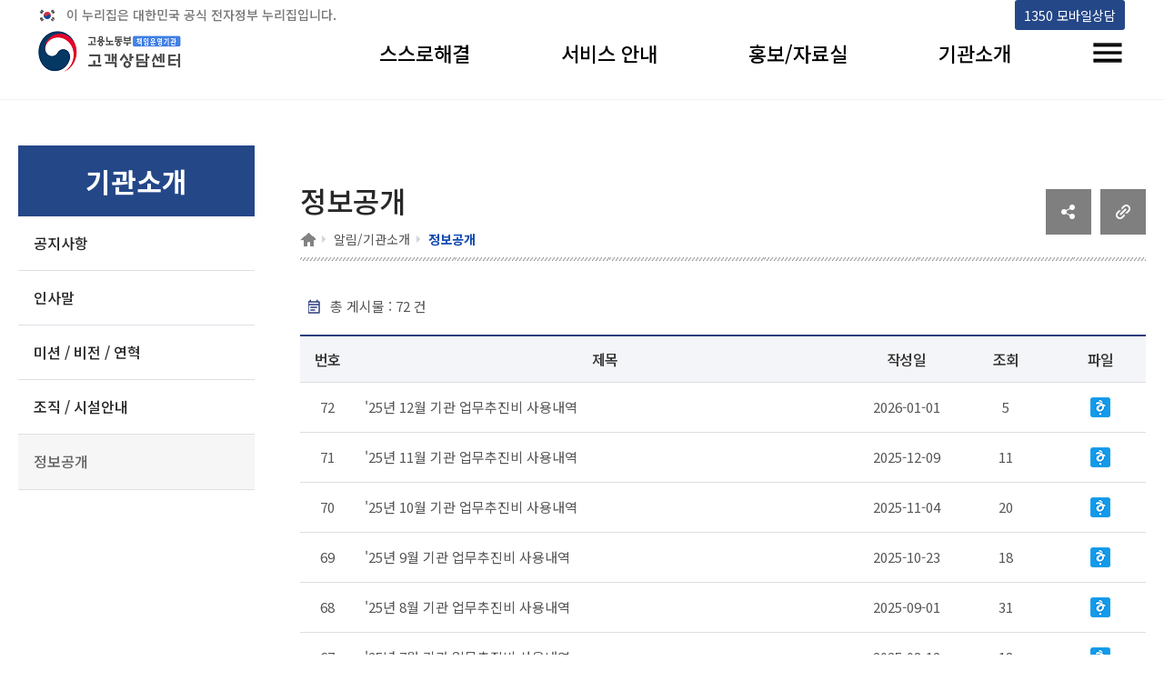

--- FILE ---
content_type: text/html;charset=UTF-8
request_url: https://1350.moel.go.kr/home/hp/data/bisscostList.do;jsessionid=8BD8FBB2CAF5D0D2266DD9BF07DD3ED6
body_size: 53153
content:

 

    

<html lang="ko">

<head>
<meta charset="UTF-8">
<!-- <meta http-equiv="Content-Type" content="text/html; charset=UTF-8"> -->
<meta http-equiv="X-UA-Compatible" content="IE=edge">

<meta name="viewport" content="width=device-width, initial-scale=1.0">

<link rel="stylesheet" type="text/css" href="https://fonts.googleapis.com/earlyaccess/notosanskr.css">
<link href="https://fonts.googleapis.com/css2?family=Material+Icons" rel="stylesheet">

<script src="//wcs.naver.net/wcslog.js"></script>
<script>
	if(!wcs_add) var wcs_add = {};
	wcs_add["wa"] = "41f123342acc24";
	if(window.wcs) { wcs_do(); }
</script>

<link rel="icon" href="data:;base64,iVBORw0KGgo=">

<script src="//developers.kakao.com/sdk/js/kakao.min.js"></script>
<title>고용노동부 고객상담센터 정보공개 목록</title>
<!-- 게시판 관련 css  -->
<link rel="stylesheet" href="/home/hp/assets/css/board.css;jsessionid=2E50A7B60633759BC9472FE0DB097813">
<link rel="stylesheet" href="/home/hp/assets/css/program.css;jsessionid=2E50A7B60633759BC9472FE0DB097813">
<link rel="stylesheet" href="/home/hp/assets/css/board_term.css;jsessionid=2E50A7B60633759BC9472FE0DB097813">	
<!-- //게시판 관련 css  -->

<!-- 게시판 슬라이드 화면 관련 js -->
<script src="/home/hp/assets/js/jquery-1.12.2.min.js;jsessionid=2E50A7B60633759BC9472FE0DB097813"></script>
<script src="/home/hp/assets/js/slick.extensions.min.js;jsessionid=2E50A7B60633759BC9472FE0DB097813"></script>
<script src="/home/hp/assets/js/slick.min.custom.1.6.0.8.js;jsessionid=2E50A7B60633759BC9472FE0DB097813"></script>
<!-- //게시판 슬라이드 화면 관련 js -->

<!-- ie 미디어 css 추가 -->
<link rel="stylesheet" href="/home/hp/assets/css/ie.media.css;jsessionid=2E50A7B60633759BC9472FE0DB097813">
<link rel="stylesheet" href="/home/hp/assets/css/sub_main_new.css;jsessionid=2E50A7B60633759BC9472FE0DB097813">

<style>
	.test{color:grey;}
	.test2{width:46px;}
	@media screen and(min-width: 764px){
	.p-pagination{margin-left:229px;}
	}
	.pagination { 
		text-align: center;
	}
	.pagination > button {
	border:1px solid #2c3e7e;}
	
	}
</style>

<script>
// 공지사항 뷰로 이동하는 펑션
function fnDetail(bisscost_idx) {
		window.location.href = "/home/hp/data/bisscostView.do;jsessionid=2E50A7B60633759BC9472FE0DB097813?bisscost_idx="+bisscost_idx;
	}
function fnPage(page) {
	$("#curPage").val(page);
	fnSearch();
}
function fnSearch() {
	$("#listForm").submit();
}
</script>
</head>
<body>
	<div id="wrap">
	<!-- 헤더 인클루드 -->
	<!-- header -->
		


  
<html lang="ko">
<title>고용노동부 고객상담센터</title>
<!-- 페이지 관련 css 파일 -->
<link rel="stylesheet" href="/home/hp/assets/css/default.css;jsessionid=2E50A7B60633759BC9472FE0DB097813">  <!-- 전체 페이지 기본 css -->
<link rel="stylesheet" href="/home/hp/assets/css/default2.css;jsessionid=2E50A7B60633759BC9472FE0DB097813">  <!-- 수정한 내역 -->
<link rel="stylesheet" href="/home/hp/assets/css/sub_main.css;jsessionid=2E50A7B60633759BC9472FE0DB097813"> <!-- 
상단 메뉴 구성 css -->
<!--//페이지 관련 css 파일 -->

<!-- 헤더 관련 js 파일 -->
<script src="/home/hp/assets/js/jquery-1.12.2.min.js;jsessionid=2E50A7B60633759BC9472FE0DB097813"></script>

<script src="/home/hp/assets/js/jquery.sticky.js;jsessionid=2E50A7B60633759BC9472FE0DB097813"></script>
<script src="/home/hp/assets/js/common.js;jsessionid=2E50A7B60633759BC9472FE0DB097813"></script>
<!-- //헤더 관련 js 파일 -->

<!-- ie 미디어 css 추가 -->
<link rel="stylesheet" href="/home/hp/assets/css/ie.media.css;jsessionid=2E50A7B60633759BC9472FE0DB097813">
<link rel="stylesheet" href="/home/hp/assets/css/sub_main_new.css;jsessionid=2E50A7B60633759BC9472FE0DB097813">

<!-- 헤더(메뉴) 스크롤 해도 고정으로 따라오게 하는 스크립트  -->
<script>
	$(document).ready(function($){
	$("#header").sticky({topSpacing:0});
	$.noConflict();
	
	//main화면인지 체크하는 변수
	var mainChk = "";

	/*  if(mainChk == 'main'){
		$(".common_info_box").css({"display":"none"});
	}  */

	});

	//헤더 "보다나은정부" 로고 클릭 시 이동 페이지 함수
	function toplogo(){
		window.open("https://www.innogov.go.kr/ucms/main/main.do");	
	}
</script>

<header id="header">
	<div class="gov_top_info" style="display:flex;">
		<p style="flex:1;">이 누리집은 대한민국 공식 전자정부 누리집입니다.</p>
		<a href="#move_main_div" style="opacity:0; position: absolute; cursor: default;" id="move_main_focus">본문 바로가기</a>
		<a href="https://1350.moel.go.kr" title="1350 모바일상담(새 창 열림)" alt="1350 모바일상담(새 창 열림)" target="_blank"><i class="fa fa-clone"></i> 1350 모바일상담<span></span></a>
	</div>
	<div>
		<h1 class="sr-only" style="clip:auto; font-size:0; width:auto; height: auto;">
			<span class="logo"><a href="/home/hp/main/hpmain.do;jsessionid=2E50A7B60633759BC9472FE0DB097813"><span class="sr-only">고용노동부 책임운영기관 고객상담센터</span></a></span>
		</h1>
		<div class="h_top">
			<div class="info_link">
				<!-- 관리자 페이지로 이동 할 수 있게 만들 a링크  -->
				<a href="https://1350.moel.go.kr" title="1350 모바일상담" id="mobile_center" target="_blank"><i class="fa fa-clone"></i> 1350 모바일상담<span></span></a>
			</div>
		</div>
		<nav id="gnb">
			<ul class="nav">
				<!--메뉴1-->
				<li>
					<a href="/home/hp/counsel/csinfo.do;jsessionid=2E50A7B60633759BC9472FE0DB097813?cs_idx=4" >스스로해결</a>
					<div>
						<ul>
							<li><a href="/home/hp/counsel/csinfo.do;jsessionid=2E50A7B60633759BC9472FE0DB097813?cs_idx=4" >실업급여</a></li>
							<li><a href="/home/hp/counsel/csinfo.do;jsessionid=2E50A7B60633759BC9472FE0DB097813?cs_idx=5" >근로기준</a></li>
							<li><a href="/home/hp/counsel/csinfo.do;jsessionid=2E50A7B60633759BC9472FE0DB097813?cs_idx=2" >산업안전</a></li>
							<li><a href="/home/hp/counsel/csinfo.do;jsessionid=2E50A7B60633759BC9472FE0DB097813?cs_idx=1" >국민취업지원</a></li>
							<li><a href="/home/hp/counsel/csinfo.do;jsessionid=2E50A7B60633759BC9472FE0DB097813?cs_idx=3" >고용안정</a></li>
							<li><a href="/home/hp/counsel/csinfo.do;jsessionid=2E50A7B60633759BC9472FE0DB097813?cs_idx=7" >모성보호</a></li>
							<li><a href="/home/hp/counsel/csinfo.do;jsessionid=2E50A7B60633759BC9472FE0DB097813?cs_idx=8" >외국인 고용허가</a></li>
							<li><a href="/home/hp/counsel/csinfo.do;jsessionid=2E50A7B60633759BC9472FE0DB097813?cs_idx=6" >기타</a></li>
						</ul>
					</div>
				</li>
				<!--메뉴2-->
				<li>
					<a href="/home/hp/ch/callchat.do;jsessionid=2E50A7B60633759BC9472FE0DB097813" >서비스 안내</a>
					<div>
						<ul>
							<li><a href="/home/hp/data/faq.do;jsessionid=2E50A7B60633759BC9472FE0DB097813" >F A Q</a></li>
							<li><a href="/home/hp/ch/callchat.do;jsessionid=2E50A7B60633759BC9472FE0DB097813" >1350전화 상담</a></li>
							<li><a href="/home/hp/ch/mobilechat.do;jsessionid=2E50A7B60633759BC9472FE0DB097813" >1350모바일 상담</a></li>
							<li><a href="/home/hp/ch/internetchat.do;jsessionid=2E50A7B60633759BC9472FE0DB097813" >빠른인터넷 상담</a></li>
							<li><a href="/home/hp/data/chatbot.do;jsessionid=2E50A7B60633759BC9472FE0DB097813" >챗봇</a></li>
							<li><a href="/home/hp/data/chatting.do;jsessionid=2E50A7B60633759BC9472FE0DB097813" >채팅상담</a></li>
							<li><a href="/home/hp/data/webtoon.do;jsessionid=2E50A7B60633759BC9472FE0DB097813" >웹툰</a></li>
						</ul>
					</div>
				</li>
				<!--메뉴3-->
				<li>
					<a href="/home/hp/data/reportList.do;jsessionid=2E50A7B60633759BC9472FE0DB097813">홍보/자료실</a>
					<div>
						<ul>
							<li><a href="/home/hp/data/reportList.do;jsessionid=2E50A7B60633759BC9472FE0DB097813" >보도자료</a></li>
							<li><a href="/home/hp/data/orgnewsList.do;jsessionid=2E50A7B60633759BC9472FE0DB097813">기관소식</a></li>
							
							<li><a href="http://www.moel.go.kr/info/lawinfo/statute/statuteList.do" target="_blank">법령자료 <img src="/home/hp/assets/img/fa-clone.png;jsessionid=2E50A7B60633759BC9472FE0DB097813" alt="새창" style="width: 10px;"></a></li>
							<li><a href="http://www.moel.go.kr/info/publicdata/qnrinfo/qnrInfoList.do" target="_blank">행정해석 <img src="/home/hp/assets/img/fa-clone.png;jsessionid=2E50A7B60633759BC9472FE0DB097813" alt="새창" style="width: 10px;"></a></li>


						</ul>
					</div>
				</li>
				<!--메뉴4-->
				<li>
					<a href="/home/hp/data/noticeList.do;jsessionid=2E50A7B60633759BC9472FE0DB097813">기관소개</a>
					<div>
						<ul>
							<li><a href="/home/hp/data/noticeList.do;jsessionid=2E50A7B60633759BC9472FE0DB097813" >공지사항</a></li>
							<li><a href="/home/hp/intro/introduce.do;jsessionid=2E50A7B60633759BC9472FE0DB097813" >인사말</a></li>
							
							<li><a href="/home/hp/intro/vision.do;jsessionid=2E50A7B60633759BC9472FE0DB097813" >미션 / 비전 / 연혁</a></li>
							<li><a href="/home/hp/intro/orgMission.do;jsessionid=2E50A7B60633759BC9472FE0DB097813" >조직 / 시설안내</a></li>
							<li><a href="/home/hp/data/bisscostList.do;jsessionid=2E50A7B60633759BC9472FE0DB097813" >정보공개</a></li>
						</ul>
					</div>
				</li>
				<li class="allmenu"><button type="button"><span class="sr-only">전체메뉴 토글</span></button></li>
			</ul>
		</nav>
		<button type="button" class="m-nav-toggle"><span class="sr-only">메뉴토글</span></button>
		<div id="allmenuSet">
			<h1>전체메뉴</h1>
			<button type="button" class="allmenuSetClose"><span class="sr-only">전체메뉴 닫기</span></button>
		</div>
		<script>
			var allmenulist = $('#allmenuSet>h1').after($('#gnb .nav').clone());
			
			$('#allmenuSet').find('.allmenu').remove();
			
			allmenulist.find('.allmenu,.lang').remove();
			
			$('.allmenuSetClose').click(function(event) {
				$('#allmenuSet').toggle();
				$('.allmenu button').focus();
			});
			$('.allmenu button').click(function(event) {
				$('#allmenuSet').toggle();
				$('#allmenuSet').attr('tabindex',0).focus()
			});
			$('.allmenu button').focusin(function() {
				$('.nav li').removeClass('on')
			})
			$('.m-nav-toggle').click(function(event) {
				$('#allmenuSet').toggle();

			});
			function sizechk(argument) {
				if ($(window).width()>992) {
					$('body').addClass('pc').removeClass('mobile')
				}else{
					$('body').addClass('mobile').removeClass('pc')
				}
			}
			$(function() {
				sizechk()
				$('.m-top-sh-toggle').click(function(event) {
					$('body').addClass('mobile-sh-active');
				});
				$('.b-sh-close').click(function(event) {
					$('body').removeClass('mobile-sh-active');
				});
			});
			var $vline  = $("p .vline");
		</script>
	</div>
</header>
	<!-- //header -->
	
	
	<!-- 상단 상담/공유 -->
	<div class="common_info_box" style="display:none">
		<div class="common_info_box_layout">
			<div class="korea_box">
				<div class="title_box">
					<span class="title"><a href="https://www.mois.go.kr/frt/sub/popup/p_taegugki_banner/screen.do" target="_blank" title="새창열기"><strong>국가상징 알아보기</strong></a></span>
					<span class="date">2021. 07. 10</span>
				</div>
			</div>

			<!-- 공유하기 -->
			<div class="population_box">
				<ul class="sns_list">
					<li>
						<div class="sns-container" id="sns-container">
							<button id="open" class="open-btn">
								<i class="fa fa-share-alt"></i><span class="hidden">공유하기</span>
							</button>
							<a href="#" class="fb" target="_blank"><i class="fa fa-facebook"></i><span class="hidden">페이스북</span></a>
							<a href="#" class="twt" target="_blank"><i class="fa fa-twitter"></i><span class="hidden">트위터</span></a>
							<a href="#" class="x" id="close"><i class="fa fa-times"></i><span class="hidden">닫기</span></a>
							<a href="#" class="blog" target="_blank"><img src="../assets/img/sns-blog.png" alt="네이버블로그(새창)" style="width: 23px;"></a>
							<a href="#" class="ins" target="_blank"><i class="fa fa-instagram"></i><span class="hidden">인스타그램</span></a>
						</div>
					</li>		
					<li class="addons_item print"><button type="button" onclick="window.print();" class="addons_button"><img src="/home/hp/assets/img/icon-print.png;jsessionid=2E50A7B60633759BC9472FE0DB097813" alt="프린트하기"></button></li>
				</ul>
			</div>
			<!-- // 공유하기 -->
			
			<!-- 상담하기버튼 -->
			<div class="counsel_box">
				<div class="align_box">
					<a href="/home/hp/ch/callchat.do;jsessionid=2E50A7B60633759BC9472FE0DB097813">
						<span class="service-ico call1"></span>
						<span class="item-text">전화 상담</span>
					</a>
					<a href="http://1350.moel.go.kr/" target="_blank">
						<span class="service-ico call2"></span>
						<span class="item-text">모바일 상담</span>
					</a>
					<a href="http://minwon.moel.go.kr/minwon2008/lc_minwon/lc_quick_internet_list.do" target="_blank">
						<span class="service-ico call3"></span>
						<span class="item-text">인터넷 상담</span>
					</a>	
					<a href="https://kin.naver.com/profile/index.nhn?u=LozJsi3cGuRd5Y5PklLl8GwBQI1V%2BpaEnpueNikIQss%3D" target="_blank">
						<span class="service-ico call4"></span>
						<span class="item-text">지식IN 상담</span>
					</a>
				</div>
			</div>
			<!-- // 상담하기버튼 -->
			<script>
				$(function() {
					$("#move_main_focus").focusin(function() {
						$(this).css("opacity", "1");
					})
					$("#move_main_focus").focusout(function() {
						$(this).css("opacity", "0");
					})
					$("#move_main_focus").on("click", function() {
						$(".hpag:first > div > div:first-child > div > ol > li:first-child > a ").focus();
					})
				})
			</script>
			<script>
				function copy() {
					const url = location.href;
					const dummy = document.createElement("input");
					
					document.body.appendChild(dummy);
					dummy.value = url;
					dummy.select();
					document.execCommand("copy");
					document.body.removeChild(dummy);
					alert("주소가 복사되었습니다.");
					setTimeout(function() {
						$("#copyLocation").focus();
					});
				}
			</script>
			<style>
			.gov_top_info a {
				padding: 0 10px;
				background: #244788;
				color:#fff;
				height:33px;
				line-height: 33px;
				vertical-align:middle;
				font-size:0.9em;
				margin-right: 3px;
				border-radius: 3px;
			}
			.gov_top_info a:focus {outline: none !important; border:3px solid #b3c500;}
			
			.p-button.black:focus {outline: none !important; border:3px solid #b3c500;}
			.bblackBtn:focus {outline: none !important; border:3px solid #b3c500;}
			</style>
		</div>
	</div>
	<!-- //상단 상담/공유-->
</html>	
		<!-- /header -->
		
	
		<form id="listForm" name="listForm" method="post">
		<!-- Container -->
		<div id="container">
			<input type="hidden" id="curPage" name="curPage" value="1">
			
			<!-- Left Menu -->
			<nav class="lnb">
				<h2><span>기관소개</span></h2>
				<ul>
					<li class=""><a href="/home/hp/data/noticeList.do;jsessionid=2E50A7B60633759BC9472FE0DB097813" class="pt20 pb20">공지사항</a></li>
					<li class=""><a href="/home/hp/intro/introduce.do;jsessionid=2E50A7B60633759BC9472FE0DB097813" class="pt20 pb20">인사말</a></li>
					
					<li class=""><a href="/home/hp/intro/vision.do;jsessionid=2E50A7B60633759BC9472FE0DB097813" class="pt20 pb20">미션 / 비전 / 연혁</a></li>
					<li class=""><a href="/home/hp/intro/orgMission.do;jsessionid=2E50A7B60633759BC9472FE0DB097813" class="pt20 pb20">조직 / 시설안내</a></li>
					<li class="on"><a href="/home/hp/data/bisscostList.do;jsessionid=2E50A7B60633759BC9472FE0DB097813" class="pt20 pb20">정보공개</a></li>
				</ul>
			</nav>
			<!-- // Left Menu -->
			<!-- Contents -->
				<div id="right">
					<div id="move_main_div" style="position: absolute; margin-top:-100px;"></div>
					<main>
						<div class="hpag">
							<div style="display:flex; align-items: center;">
								<div style="flex:1;">
									<h2>정보공개</h2>
									<div class="locontainer">
										<ol class="location">
											<li><a href="/home/;jsessionid=2E50A7B60633759BC9472FE0DB097813"><span class="home"> <span class="sr-only">홈</span></span></a></li>
											<li><a href="/home/hp/data/bisscostList.do;jsessionid=2E50A7B60633759BC9472FE0DB097813">알림/기관소개</a></li>
											<li><em>정보공개</em></li>
										</ol>
									</div>
								</div>
								<div>
									<div style="display: flex;">
										<div style="margin-right: 10px;"><a href="javascript:sendLink()" id="shareKt" class="btn_comm" title="새창 열림"><img src="../assets/img/social_btn.jpg" alt="소셜공유" /></a></div>
										<div><a href="javascript:copy()" id="copyLocation" alt="주소 복사"><img src="../assets/img/copy_btn.jpg" alt="클립보드"/></a></div>
									</div>
								</div>
							</div>
						</div>
						<div id="content">
						<!-- board List -->
							<div class="program card_news_list">
								<div class="p-wrap bbs bbs__list list">
									<div class="row">
										<div class="col-12 col-sm-24 margin_t_10 small">
											총 게시물 : <em class="em_black">72</em> 건 
										</div>
									</div>
									<table class="p-table simple mobile">
										<caption>정보공개 - 번호, 제목, 작성일, 조회 , 파일</caption>
											<colgroup>
												<col style="width:60px">
												<col>
												<col style="width:111px">
												<col style="width:108px">
												<col style="width:100px">
											</colgroup>
										<thead>
											<tr>
												<th scope="col" class="web_block">번호</th>
												<th scope="col">제목</th>
												<th scope="col">작성일</th>
												<th scope="col" class="web_block">조회</th>
												<th scope="col" class="web_block">파일</th>
											</tr>
										</thead>
										<tbody class="tac">
											
												
													<tr>
														<td><span class="add-head">번호</span><span class="tds">72</span></td>
														<td class="p-subject">
															<span class="add-head">제목</span>
															<span class="tds">
																
																
																	<a href="javascript:fnDetail(85)" target="_self">
																		&#039;25년 12월 기관 업무추진비 사용내역
																	</a>
																
															</span>
														</td>
														<td>
															<span class="add-head">작성일</span>
															<span class="tds">
																<span>2026-01-01</span>
															</span>
														</td>
														<td>
															<span class="add-head">조회수</span>
															<span class="tds">5</span>
														</td>
													
														<td>
															
															
															
															
															
																	<span class="tds"></span>
															
															
															
															<!-- 문제 있으면 지워야 할 듯 -->
															
																<span class="p-icon p-icon__zip">
																	<svg width="22" height="22" tabindex="-1">
																		<image id="한글" width="22" height="22" tabindex="-1" xlink:href="[data-uri]" alt="한글 파일"/>
																	</svg>
																</span>
															
														</td>
													</tr>
											
												
													<tr>
														<td><span class="add-head">번호</span><span class="tds">71</span></td>
														<td class="p-subject">
															<span class="add-head">제목</span>
															<span class="tds">
																
																
																	<a href="javascript:fnDetail(84)" target="_self">
																		&#039;25년 11월 기관 업무추진비 사용내역
																	</a>
																
															</span>
														</td>
														<td>
															<span class="add-head">작성일</span>
															<span class="tds">
																<span>2025-12-09</span>
															</span>
														</td>
														<td>
															<span class="add-head">조회수</span>
															<span class="tds">11</span>
														</td>
													
														<td>
															
															
															
															
															
																	<span class="tds"></span>
															
															
															
															<!-- 문제 있으면 지워야 할 듯 -->
															
																<span class="p-icon p-icon__zip">
																	<svg width="22" height="22" tabindex="-1">
																		<image id="한글" width="22" height="22" tabindex="-1" xlink:href="[data-uri]" alt="한글 파일"/>
																	</svg>
																</span>
															
														</td>
													</tr>
											
												
													<tr>
														<td><span class="add-head">번호</span><span class="tds">70</span></td>
														<td class="p-subject">
															<span class="add-head">제목</span>
															<span class="tds">
																
																
																	<a href="javascript:fnDetail(83)" target="_self">
																		&#039;25년 10월 기관 업무추진비 사용내역
																	</a>
																
															</span>
														</td>
														<td>
															<span class="add-head">작성일</span>
															<span class="tds">
																<span>2025-11-04</span>
															</span>
														</td>
														<td>
															<span class="add-head">조회수</span>
															<span class="tds">20</span>
														</td>
													
														<td>
															
															
															
															
															
																	<span class="tds"></span>
															
															
															
															<!-- 문제 있으면 지워야 할 듯 -->
															
																<span class="p-icon p-icon__zip">
																	<svg width="22" height="22" tabindex="-1">
																		<image id="한글" width="22" height="22" tabindex="-1" xlink:href="[data-uri]" alt="한글 파일"/>
																	</svg>
																</span>
															
														</td>
													</tr>
											
												
													<tr>
														<td><span class="add-head">번호</span><span class="tds">69</span></td>
														<td class="p-subject">
															<span class="add-head">제목</span>
															<span class="tds">
																
																
																	<a href="javascript:fnDetail(82)" target="_self">
																		&#039;25년 9월 기관 업무추진비 사용내역
																	</a>
																
															</span>
														</td>
														<td>
															<span class="add-head">작성일</span>
															<span class="tds">
																<span>2025-10-23</span>
															</span>
														</td>
														<td>
															<span class="add-head">조회수</span>
															<span class="tds">18</span>
														</td>
													
														<td>
															
															
															
															
															
																	<span class="tds"></span>
															
															
															
															<!-- 문제 있으면 지워야 할 듯 -->
															
																<span class="p-icon p-icon__zip">
																	<svg width="22" height="22" tabindex="-1">
																		<image id="한글" width="22" height="22" tabindex="-1" xlink:href="[data-uri]" alt="한글 파일"/>
																	</svg>
																</span>
															
														</td>
													</tr>
											
												
													<tr>
														<td><span class="add-head">번호</span><span class="tds">68</span></td>
														<td class="p-subject">
															<span class="add-head">제목</span>
															<span class="tds">
																
																
																	<a href="javascript:fnDetail(81)" target="_self">
																		&#039;25년 8월 기관 업무추진비 사용내역
																	</a>
																
															</span>
														</td>
														<td>
															<span class="add-head">작성일</span>
															<span class="tds">
																<span>2025-09-01</span>
															</span>
														</td>
														<td>
															<span class="add-head">조회수</span>
															<span class="tds">31</span>
														</td>
													
														<td>
															
															
															
															
															
																	<span class="tds"></span>
															
															
															
															<!-- 문제 있으면 지워야 할 듯 -->
															
																<span class="p-icon p-icon__zip">
																	<svg width="22" height="22" tabindex="-1">
																		<image id="한글" width="22" height="22" tabindex="-1" xlink:href="[data-uri]" alt="한글 파일"/>
																	</svg>
																</span>
															
														</td>
													</tr>
											
												
													<tr>
														<td><span class="add-head">번호</span><span class="tds">67</span></td>
														<td class="p-subject">
															<span class="add-head">제목</span>
															<span class="tds">
																
																
																	<a href="javascript:fnDetail(80)" target="_self">
																		&#039;25년 7월 기관 업무추진비 사용내역
																	</a>
																
															</span>
														</td>
														<td>
															<span class="add-head">작성일</span>
															<span class="tds">
																<span>2025-08-12</span>
															</span>
														</td>
														<td>
															<span class="add-head">조회수</span>
															<span class="tds">18</span>
														</td>
													
														<td>
															
															
															
															
															
																	<span class="tds"></span>
															
															
															
															<!-- 문제 있으면 지워야 할 듯 -->
															
																<span class="p-icon p-icon__zip">
																	<svg width="22" height="22" tabindex="-1">
																		<image id="한글" width="22" height="22" tabindex="-1" xlink:href="[data-uri]" alt="한글 파일"/>
																	</svg>
																</span>
															
														</td>
													</tr>
											
												
													<tr>
														<td><span class="add-head">번호</span><span class="tds">66</span></td>
														<td class="p-subject">
															<span class="add-head">제목</span>
															<span class="tds">
																
																
																	<a href="javascript:fnDetail(79)" target="_self">
																		&#039;25년 6월 기관 업무추진비 사용내역
																	</a>
																
															</span>
														</td>
														<td>
															<span class="add-head">작성일</span>
															<span class="tds">
																<span>2025-07-07</span>
															</span>
														</td>
														<td>
															<span class="add-head">조회수</span>
															<span class="tds">28</span>
														</td>
													
														<td>
															
															
															
															
															
																	<span class="tds"></span>
															
															
															
															<!-- 문제 있으면 지워야 할 듯 -->
															
																<span class="p-icon p-icon__zip">
																	<svg width="22" height="22" tabindex="-1">
																		<image id="한글" width="22" height="22" tabindex="-1" xlink:href="[data-uri]" alt="한글 파일"/>
																	</svg>
																</span>
															
														</td>
													</tr>
											
												
													<tr>
														<td><span class="add-head">번호</span><span class="tds">65</span></td>
														<td class="p-subject">
															<span class="add-head">제목</span>
															<span class="tds">
																
																
																	<a href="javascript:fnDetail(78)" target="_self">
																		&#039;25년 5월 기관 업무추진비 사용내역
																	</a>
																
															</span>
														</td>
														<td>
															<span class="add-head">작성일</span>
															<span class="tds">
																<span>2025-06-11</span>
															</span>
														</td>
														<td>
															<span class="add-head">조회수</span>
															<span class="tds">36</span>
														</td>
													
														<td>
															
															
															
															
															
																	<span class="tds"></span>
															
															
															
															<!-- 문제 있으면 지워야 할 듯 -->
															
																<span class="p-icon p-icon__zip">
																	<svg width="22" height="22" tabindex="-1">
																		<image id="한글" width="22" height="22" tabindex="-1" xlink:href="[data-uri]" alt="한글 파일"/>
																	</svg>
																</span>
															
														</td>
													</tr>
											
												
													<tr>
														<td><span class="add-head">번호</span><span class="tds">64</span></td>
														<td class="p-subject">
															<span class="add-head">제목</span>
															<span class="tds">
																
																
																	<a href="javascript:fnDetail(77)" target="_self">
																		&#039;25년 4월 기관 업무추진비 사용내역
																	</a>
																
															</span>
														</td>
														<td>
															<span class="add-head">작성일</span>
															<span class="tds">
																<span>2025-06-11</span>
															</span>
														</td>
														<td>
															<span class="add-head">조회수</span>
															<span class="tds">17</span>
														</td>
													
														<td>
															
															
															
															
															
																	<span class="tds"></span>
															
															
															
															<!-- 문제 있으면 지워야 할 듯 -->
															
																<span class="p-icon p-icon__zip">
																	<svg width="22" height="22" tabindex="-1">
																		<image id="한글" width="22" height="22" tabindex="-1" xlink:href="[data-uri]" alt="한글 파일"/>
																	</svg>
																</span>
															
														</td>
													</tr>
											
												
													<tr>
														<td><span class="add-head">번호</span><span class="tds">63</span></td>
														<td class="p-subject">
															<span class="add-head">제목</span>
															<span class="tds">
																
																
																	<a href="javascript:fnDetail(76)" target="_self">
																		&#039;25년 3월 기관 업무추진비 사용내역
																	</a>
																
															</span>
														</td>
														<td>
															<span class="add-head">작성일</span>
															<span class="tds">
																<span>2025-04-02</span>
															</span>
														</td>
														<td>
															<span class="add-head">조회수</span>
															<span class="tds">41</span>
														</td>
													
														<td>
															
															
															
															
															
																	<span class="tds"></span>
															
															
															
															<!-- 문제 있으면 지워야 할 듯 -->
															
																<span class="p-icon p-icon__zip">
																	<svg width="22" height="22" tabindex="-1">
																		<image id="한글" width="22" height="22" tabindex="-1" xlink:href="[data-uri]" alt="한글 파일"/>
																	</svg>
																</span>
															
														</td>
													</tr>
											
										</tbody>
									</table>
									<div class="p-pagination"  align="center" style=" display: flex;  width:100%;">
										<div class="p-page" align="center" style="font-size:14px;  position: inherit; margin:0 auto;">
											<ul class='pagination' style=" padding:0; display:flex;">
												
												
													
														
															<li class="p-page__link-group"   aria-controls='dataTables-example'><button style="color:#2c3e7e;" class="test2 p-page__link active"  onclick="fnPage(1)" title="현재페이지(페이지번호 1)">1</button></li>
														
														
													
												
													
														
														
															<li class="p-page__link-group"   aria-controls='dataTables-example'><button class="test2 p-page__link" onclick="fnPage(2)" title="페이지번호 2">2</button></li>
														
													
												
													
														
														
															<li class="p-page__link-group"   aria-controls='dataTables-example'><button class="test2 p-page__link" onclick="fnPage(3)" title="페이지번호 3">3</button></li>
														
													
												
													
														
														
															<li class="p-page__link-group"   aria-controls='dataTables-example'><button class="test2 p-page__link" onclick="fnPage(4)" title="페이지번호 4">4</button></li>
														
													
												
													
														
														
															<li class="p-page__link-group"   aria-controls='dataTables-example'><button class="test2 p-page__link" onclick="fnPage(5)" title="페이지번호 5">5</button></li>
														
													
												
												
													<li>
														<span class="p-page__control" style="display:  center; margin-left:0px; width:36px;"><a href="#" style="" class="test p-page__link next-one" title="다음페이지" onclick="fnPage('2')">다음페이지</a></span>
													</li>
												
											</ul>
										</div>
									</div>
								</div>
							</div>
							<div style="font-size: 10px; float: right">
								<span>공공데이터 제공책임관: 강정연 / 공공데이터 실무담당자: 류송이(052-702-5019)</span>
							</div>
							<!-- //board List -->
						</div>
					</main>
				</div>
			<!-- // Contents -->
			</div>
		</form>
	<!-- //Container -->
	</div>
	<script>
		Kakao.init('2c458e3f847b02a29c82bf23e15faddd');
		
		var parameters = location.search.substr(location.search.indexOf("?") + 1); // 파라미터 전체 가져오기
		
		Kakao.Share.createDefaultButton({
			container: '#shareKt',
			objectType: 'feed',
			content: {
				title: '1350 고용노동부 고객상담센터',
				description: '1350 고용노동부 고객상담센터',
				imageUrl: '	http://moel.ussoft.kr/hp/assets/img/top-logo.png',
				link: {
					mobileWebUrl: 'http://moel.ussoft.kr/hp/data/bisscostList.do',
					webUrl: 'http://moel.ussoft.kr/hp/data/bisscostList.do',
				},
			}
		});
	</script>
	<!-- 풋터 페이지 인클루드 -->
	<!-- Footer -->
	


<!-- Footer -->

<!-- //푸터 ARS 안내 -->
<html lang="ko">
	<div class="footerSet">
		
		<div class="myContent">
			<footer id="footer">
				<nav class="fnav">
					<p class="flogo" alt="고용노동부 책임운영기관 고객상담센터">고용노동부 책임운영기관 고객상담센터</p>
					<ul style="flex:1;">
						<li><a href="/home/hp/policy/privacy.do;jsessionid=2E50A7B60633759BC9472FE0DB097813">개인정보처리방침</a></li>
						<li><a href="/home/hp/policy/process.do;jsessionid=2E50A7B60633759BC9472FE0DB097813">영상정보처리기기 운영관리방침</a></li>
						<li><a href="/home/hp/intro/orgMission.do;jsessionid=2E50A7B60633759BC9472FE0DB097813">고객상담센터 콜센터 안내</a></li>
					</ul>
					<div style="display: flex; justify-content: center; align-items: center; color:white;">
						<img src='/home/hp/assets/img/new_main/footer_icon.png;jsessionid=2E50A7B60633759BC9472FE0DB097813' alt=""/>
						<p style="margin-left:5px;">정부민원안내 콜센터: 국번없이 <span style="display: contents;">110</span></p>
					</div>
				</nav>
				<div style="display: flex; width: 100%;">
					<address style="display: flex; flex-direction: column; flex:1;">
						<p class="addr" style="flex:1; font-size:15px;">
							(우)44543    지번주소 : 울산 중구 북정동 236번지 <br class="mobile-br"><span class="footer-bar">|</span> 도로명주소 : 울산 중구 종가로 405-3   <span class="footer-bar">|</span>   <span class="fb">상담문의: (국번없이)1350(유료)</span>
						</p>
						<p style="color: #8f9096; font-size:15px;">Copyright ⓒ 고용노동부 고객상담센터 All rights reserved.</p>
					</address>
					<div style="padding-top:10px;">
						<a title="새창" href="http://www.wa.or.kr/board/list.asp?BoardID=0006" target="_blank"> 
							<img class="wa" alt="(사)한국장애인단체총연합회 한국웹접근성인증평가원 웹 접근성 우수사이트 인증마크(WA인증마크)" src="/home/hp/assets/img/walogo.png" width="75px" height="52.5px"/>
						</a>
					</div>
				</div>
			</footer>
		</div>
	</div>
	<style>
		.sub-quick-btn {position: fixed; right: 3%; bottom: 5%; display: flex; flex-direction: column; justify-content: center; align-items: center;}
		.sub-quick-btn > div {width: 50px; height: 50px; cursor: pointer; border:1px solid; border-radius: 50%;}
		/* .sub-quick-btn .move_top:before {content:''; position:absolute; width: 2px; height: 10px; background-color: #ccc; margin-top:30px;}
		.sub-quick-btn .move_top:after {content:''; position:absolute; width: 2px; height: 10px; background-color: #ccc;} */
		#move_top:focus {outline: none !important; border:3px solid #b3c500;}
		@media(max-width:767px) {
			.sub-quick-btn {display: none;}
		}
	</style>
	<script>
		$(function() {
			$(".move_top").on("click", function() {
				$("html, body").animate({scrollTop:0}, 400);
				return false;
			})
		})
	</script>
</html>
<!-- //footer -->
	<!-- //footer -->

</body>
</html>

--- FILE ---
content_type: text/css
request_url: https://1350.moel.go.kr/home/hp/assets/css/ie.media.css;jsessionid=2E50A7B60633759BC9472FE0DB097813
body_size: 5005
content:
@charset "UTF-8";

@media screen and (-ms-high-contrast: active), (-ms-high-contrast: none) {
	
	body { position: relative; color: #555; font-size: 15px; letter-spacing: -.5px; -webkit-font-smoothing: subpixel-antialiased; }
	
	#gnb .nav > li > a { font-size: 21px; font-weight: 700;}
	
	#gnb .nav > li > div > ul {font-size: 15px; font-weight: 700; letter-spacing: -0.087em; position: absolute; z-index: 100; min-height: 115px; top: 44px; left: 0; right: 117px; padding: 18px 20px 20px 20px; width: 165px;}
	
	#gnb .nav > li > div > ul{border: 0; background:transparent !important; top:70px ; padding:0px 0px 0px 20px; width: 145px; }
	
	#gnb .nav > li:nth-child(n+2) > div > ul::after{content: ""; width: 1px; height: 300px; display: block; position: absolute; left: 0px; top: -18px;background:#ddd}
	 	
	#gnb .nav > li > div > ul > li > a { display: block; color: #282828; line-height:1.2; padding-bottom: 5px; border-bottom: none; word-break: keep-all; }
	
	#gnb .nav > li > div > ul > li > a:hover{color:#3282e9; font-weight:700; text-decoration: underline;}
	
	#allmenuSet h1 { font-size: 20px; font-family: "Noto Sans KR"; color: #fff; font-weight: bold; text-align: center; line-height: 1; padding: 16px 0; background: #114ab0; border-bottom: 2px solid #114ab0; margin-bottom: 30px; }
	
	
	
	.common_info_box .counsel_box .align_box a::after { content: ""; position: absolute; top: 20px; margin-left: 120px; display: inline-block; clear: both; width: 1px; height: 50px; background: #d5d8db; }	
	
	#container .lnb > ul > li > a {font-size: 16px; font-weight: 700;}
	
	#right .hpag h1 { font-size: 32px; font-weight: 700;}
	
	#footer_info ul li.footer1 {font-weight: 700;}
	#footer_info ul li.footer2 {font-size: 25px;}
	#footer_info ul li.footer2 span, #footer_info ul li.footer4 {font-weight: 700;}
	#footer address{border: 0; text-align: left;}
  #footer address .flogo{width:13.7%;float:left;}
  #footer address .addr{width:78.1%;float:left; margin-top: -5px; margin-left: 30px;font-size: 15px;}
  #footer address .addr span.mobtn {width:99px; height:24px; background: url(../../assets/img/common_icon.png) -1px -265px no-repeat;}
  #footer em {float:left;display:block;}
  #footer em br{display: block;}
  
  #section0 .main_q a{font-weight: 700; letter-spacing: -0.04em;}
  
  .videoswiper h2 {margin-bottom:20px;font-size:1.7em;font-weight:700;color:#282828;letter-spacing:-2px}
  
  .mfaq-list h2{width:20%;float:left;margin-bottom:20px;font-size:1.7em;font-weight:700;color:#282828;letter-spacing:-2px}
  
  .mfaq-list .faq-tag button { float:left; position:relative; display:inline-block; margin-left:5px; margin-bottom:10px; height:40px; padding:0 21px; line-height:40px; color:#616161;  border-radius:20px; background:#f5f5f5; font-weight: 700; font-size: 15px; }
  
  #noticeList .tablist li {font-size: 1.25em; color: #282828; height: 50px; line-height: 50px; font-weight: 500;}
  
  #noticeList .tablist li.on {color: #282828 ; font-size: 1.25em;  font-weight: 700; line-height: 47px; background-color: #fff; border-bottom: 3px solid #333333;}
  
  #noticeList .panel li .tit{display:block;margin-bottom:20px;width:100%;height:42px;overflow:hidden;color: #2a2a2a;font-size: 17px;font-weight: 700;line-height:22px;}
  
  #noticeList .panel li .bt{display:block;margin-bottom:30px;width:100%;height:42px;overflow:hidden;color: #ababab;font-size: 17px;font-weight: 700;line-height:22px;}
  
  .sub_box .box_title{margin-top:0; font-size:22px; font-weight:700; color:#282828; line-height:24px;}
  
  .cont_heading {position:relative;font-size:1.7em;font-weight:700;margin-bottom:1em;color:#114ab0}
  
  .program.card_media_list .media_list li .title h3{height:auto; max-height:55px; margin: 0px auto 20px; overflow:hidden; color:#282828; font-size:18px; font-weight: 700; text-align: center;}
  
  .faq-sd-box {display:block;border: 1px #c8c8d4 solid; padding: 25px;}
  .nav-tabs{position:relative;border:none;}
  .nav-tabs.nav-fill {position:relative;margin:0 auto;display:table;/*padding: 0 18vw;*/}
  .nav-tabs.nav-fill li {display:table-cell; font-size:16px;font-weight:700;color:#282828;}
  .nav-tabs .nav-link{float:left;width:120px; height:35px; line-height:32px; border-radius:18px;background:#e0e0e0;}
  .nav-tabs .nav-link.active{color:#fff; background:#0055a9;}
  
  .bbs .p-search .p-button {position:relative;width:110px;height:42px;margin-left: 6px;padding: 6px 28px 8px 28px;border:1px solid #2c3e7e;border-radius:3px;background-color:#2c3e7e; font-size:16px; font-weight: 700;line-height: 19px;box-sizing: border-box;}
  
  .tag_cont .tit_tag {width: 102px; height: 50px; line-height: 46px; background: #3282e9; border-radius: 30px; color: #fff; font-weight: 700; text-align:center; padding: 8px 20px; margin-right: 20px;}
  
  .p-table thead tr th,.program .table thead tr th {border-bottom:1px solid #dedede;font-size:16px;line-height: 24px;font-weight:700;letter-spacing:-0.04em;color:#333;}
  
}